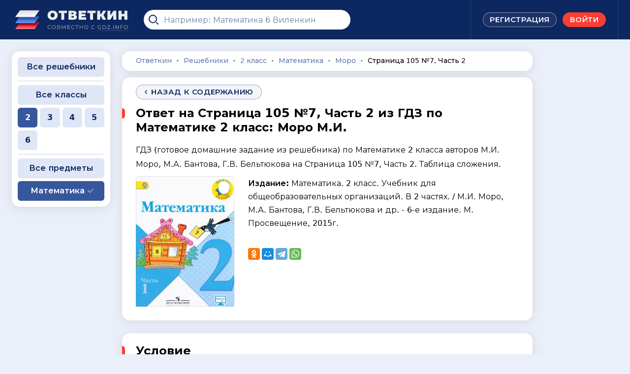

--- FILE ---
content_type: text/html; charset=UTF-8
request_url: https://otvetkin.info/reshebniki/2-klass/matematika/moro-2chasti/stranica-105-7-chast-2
body_size: 10607
content:
<!DOCTYPE html><html lang="ru"><head prefix="og: https://ogp.me/ns#"><meta http-equiv="Content-Type" content="text/html; charset=utf-8"><meta name="viewport" content="width=device-width, initial-scale=1"/><title>Страница 105 №7, Часть 2 - ГДЗ по Математике 2 класс: Моро М.И.</title><meta name="description" content="ГДЗ (готовое домашние задание из решебника) на Страница 105 №7, Часть 2 по учебнику Математика. 2 класс. Учебник для общеобразовательных организаций. В 2 частях. / М.И. Моро, М.А. Бантова, Г.В. Бельтюкова и др. - 6-е издание. М. Просвещение, 2015г."><!--favicon start--><link rel="apple-touch-icon" sizes="180x180" href="/nassets/img/favicon/apple-touch-icon.png"><link rel="icon" type="image/png" sizes="32x32" href="/nassets/img/favicon/favicon-32x32.png"><link rel="icon" type="image/png" sizes="16x16" href="/nassets/img/favicon/favicon-16x16.png"><link rel="manifest" href="/nassets/img/favicon/site.webmanifest"><link rel="mask-icon" href="/nassets/img/favicon/safari-pinned-tab.svg" color="#0d2760"><meta name="msapplication-TileColor" content="#0d2760"><meta name="theme-color" content="#ffffff"><!--favicon end--><!--social start--><!--Google--><!--Twitter--><meta name="twitter:card" content="summary"/><meta name="twitter:title" content="Страница 105 №7, Часть 2 - ГДЗ по Математике 2 класс: Моро М.И."><meta name="twitter:description" content="ГДЗ (готовое домашние задание из решебника) на Страница 105 №7, Часть 2 по учебнику Математика. 2 класс. Учебник для общеобразовательных организаций. В 2 частях. / М.И. Моро, М.А. Бантова, Г.В. Бельтюкова и др. - 6-е издание. М. Просвещение, 2015г."><meta name="twitter:image:src" content="https://otvetkin.info/media/cache/book/uploads/images/1274c2cf066c61eedb5cd12f882ea2662a55a6a1.jpeg"/><!--Facebook--><meta property="og:image" name="og:image" content="https://otvetkin.info/media/cache/book/uploads/images/1274c2cf066c61eedb5cd12f882ea2662a55a6a1.jpeg"/><meta property="og:site_name" name="og:site_name" content="OTVETKIN.INFO"/><meta property="og:description" name="og:description" content="ГДЗ (готовое домашние задание из решебника) на Страница 105 №7, Часть 2 по учебнику Математика. 2 класс. Учебник для общеобразовательных организаций. В 2 частях. / М.И. Моро, М.А. Бантова, Г.В. Бельтюкова и др. - 6-е издание. М. Просвещение, 2015г."><meta property="og:title" name="og:title" content="Страница 105 №7, Часть 2 - ГДЗ по Математике 2 класс: Моро М.И."/><meta property="og:type" name="og:type" content="website"/><meta property="og:url" name="og:url" content="https://otvetkin.info/reshebniki/2-klass/matematika/moro-2chasti/stranica-105-7-chast-2"/><link rel="canonical" href="https://otvetkin.info/reshebniki/2-klass/matematika/moro-2chasti/stranica-105-7-chast-2"><!--social end--><link rel="preload" href="/nassets/fonts/cyrillic.woff2" crossorigin="anonymous" as="font" type="font/woff2"><link rel="preconnect" href="https://yandex.ru" crossorigin><link rel="preconnect" href="https://www.googletagmanager.com" crossorigin><link rel="dns-prefetch" href="https://yandex.ru"><link rel="dns-prefetch" href="https://www.googletagmanager.com"><link rel="stylesheet" href="/cache/style.css?v=1.1.2.3" type="text/css"/><style>


                /* cyrillic-ext */
                @font-face {
                    font-family: 'Montserrat';
                    font-style: normal;
                    font-weight: 400;
                    font-display: swap;
                    src: url(/nassets/fonts/cyrillic.woff2) format('woff2');
                    unicode-range: U+0460-052F, U+1C80-1C8A, U+20B4, U+2DE0-2DFF, U+A640-A69F, U+FE2E-FE2F;
                }
                /* cyrillic */
                @font-face {
                    font-family: 'Montserrat';
                    font-style: normal;
                    font-weight: 400;
                    font-display: swap;
                    src: url(/nassets/fonts/cyrillic.woff2) format('woff2');
                    unicode-range: U+0301, U+0400-045F, U+0490-0491, U+04B0-04B1, U+2116;
                }
                /* cyrillic-ext */
                @font-face {
                    font-family: 'Montserrat';
                    font-style: normal;
                    font-weight: 500;
                    font-display: swap;
                    src: url(/nassets/fonts/cyrillic.woff2) format('woff2');
                    unicode-range: U+0460-052F, U+1C80-1C8A, U+20B4, U+2DE0-2DFF, U+A640-A69F, U+FE2E-FE2F;
                }
                /* cyrillic */
                @font-face {
                    font-family: 'Montserrat';
                    font-style: normal;
                    font-weight: 500;
                    font-display: swap;
                    src: url(/nassets/fonts/cyrillic.woff2) format('woff2');
                    unicode-range: U+0301, U+0400-045F, U+0490-0491, U+04B0-04B1, U+2116;
                }
                /* cyrillic-ext */
                @font-face {
                    font-family: 'Montserrat';
                    font-style: normal;
                    font-weight: 600;
                    font-display: swap;
                    src: url(/nassets/fonts/cyrillic.woff2) format('woff2');
                    unicode-range: U+0460-052F, U+1C80-1C8A, U+20B4, U+2DE0-2DFF, U+A640-A69F, U+FE2E-FE2F;
                }
                /* cyrillic */
                @font-face {
                    font-family: 'Montserrat';
                    font-style: normal;
                    font-weight: 600;
                    font-display: swap;
                    src: url(/nassets/fonts/cyrillic.woff2) format('woff2');
                    unicode-range: U+0301, U+0400-045F, U+0490-0491, U+04B0-04B1, U+2116;
                }

                /* cyrillic-ext */
                @font-face {
                    font-family: 'Montserrat';
                    font-style: normal;
                    font-weight: 700;
                    font-display: swap;
                    src: url(/nassets/fonts/cyrillic.woff2) format('woff2');
                    unicode-range: U+0460-052F, U+1C80-1C8A, U+20B4, U+2DE0-2DFF, U+A640-A69F, U+FE2E-FE2F;
                }
                /* cyrillic */
                @font-face {
                    font-family: 'Montserrat';
                    font-style: normal;
                    font-weight: 700;
                    font-display: swap;
                    src: url(/nassets/fonts/cyrillic.woff2) format('woff2');
                    unicode-range: U+0301, U+0400-045F, U+0490-0491, U+04B0-04B1, U+2116;
                }

                /* cyrillic-ext */
                @font-face {
                    font-family: 'Montserrat';
                    font-style: normal;
                    font-weight: 800;
                    font-display: swap;
                    src: url(/nassets/fonts/cyrillic.woff2) format('woff2');
                    unicode-range: U+0460-052F, U+1C80-1C8A, U+20B4, U+2DE0-2DFF, U+A640-A69F, U+FE2E-FE2F;
                }
                /* cyrillic */
                @font-face {
                    font-family: 'Montserrat';
                    font-style: normal;
                    font-weight: 800;
                    font-display: swap;
                    src: url(/nassets/fonts/cyrillic.woff2) format('woff2');
                    unicode-range: U+0301, U+0400-045F, U+0490-0491, U+04B0-04B1, U+2116;
                }
                /* cyrillic-ext */
                @font-face {
                    font-family: 'Montserrat';
                    font-style: normal;
                    font-weight: 900;
                    font-display: swap;
                    src: url(/nassets/fonts/cyrillic.woff2) format('woff2');
                    unicode-range: U+0460-052F, U+1C80-1C8A, U+20B4, U+2DE0-2DFF, U+A640-A69F, U+FE2E-FE2F;
                }
                /* cyrillic */
                @font-face {
                    font-family: 'Montserrat';
                    font-style: normal;
                    font-weight: 900;
                    font-display: swap;
                    src: url(/nassets/fonts/cyrillic.woff2) format('woff2');
                    unicode-range: U+0301, U+0400-045F, U+0490-0491, U+04B0-04B1, U+2116;
                }

                .breadcrumbs span.current a {
                    color: var(--dark) !important;
                    text-decoration: none !important;
                    pointer-events: none;
                }

                .breadcrumbs span.current a:hover {
                    text-decoration: none !important;
                }

                .choose div, .choose label {
                    will-change: background, transform;
                }

                @media (max-width: 767px) {
                    [data-fancybox] {
                        pointer-events: none !important;
                        -webkit-touch-callout: none;
                        -webkit-user-select: none;
                        user-select: none !important;
                    }

                    .img-pro {
                        pointer-events: none !important;
                        -webkit-touch-callout: none;
                        -webkit-user-select: none;
                        user-select: none !important;
                    }

                    .solution-pro-content > img {
                        pointer-events: none !important;
                        -webkit-touch-callout: none;
                        -webkit-user-select: none;
                        user-select: none !important;
                    }

                    .mainwrap {
                        overflow-x: hidden;
                    }
                }
            </style><link href="/nassets/css/fancybox.css" rel="stylesheet" media="print"
          onload="this.media='all'"><style>
        .btn-structure {
            user-select: text;
            display: flex !important;
            pointer-events: all;
        }

        .exercise-title {
            margin-bottom: 0px;
            margin-top: 28px;
        }

        .exercise-title {
            margin-bottom: -5px;
            margin-top: 23px;
            padding-left: 10px;
        }

        .sl-overlay {
            background: rgba(24, 24, 27, 0.95) !important;
            backdrop-filter: blur(2px);
        }

        .sl-close {
            color: #dbdbdb !important;
            font-size: 58px !important;
            right: 18px !important;
            top: 14px !important;
            opacity: 0.9;
        }

        .sl-counter {
            display: none !important;
        }

    </style><style>
@media (max-width: 767px) {
    .hidden-xs {
        display: none !important;
    }
}
@media (max-width: 767px) {
    .visible-xs {
        display: block !important;
    }
}
</style><script defer src="https://content.adriver.ru/AdRiverFPS.js"></script><script defer src='https://yandex.ru/ads/system/header-bidding.js'></script><script>
var adfoxBiddersMap = {
  "adriver": "1860540",
  "adwile": "3285553",
  "myTarget": "1859124",
  "betweenDigital": "1859149",
  "sape": "1859150",
  "alfasense": "3285603",
  "videonow": "3294351",
  "otm": "1864405"
};

var adUnits = [
  {
    "code": "adfox_17407722268856524",
    "sizes": [
      [
        300,
        250
      ],
      [
        250,
        250
      ],
      [
        200,
        200
      ],
      [
        300,
        100
      ],
      [
        300,
        50
      ],
      [
        320,
        100
      ],
      [
        320,
        50
      ]
    ],
    "bids": [
      {
        "bidder": "adriver",
        "params": {
          "placementId": "117:otvetkin_300x250_sticky_m",
"additional": {
              "ext": {"query" : "cid="+localStorage.getItem('adrcid')}
        }
        }
      },
      {
        "bidder": "adwile",
        "params": {
          "placementId": "32799"
        }
      },
      {
        "bidder": "myTarget",
        "params": {
          "placementId": "1791261"
        }
      },
      {
        "bidder": "betweenDigital",
        "params": {
          "placementId": "4832838"
        }
      },
      {
        "bidder": "sape",
        "params": {
          "placementId": "932782"
        }
      },
      {
        "bidder": "alfasense",
        "params": {
          "placementId": "62932"
        }
      },
      {
        "bidder": "otm",
        "params": {
          "placementId": "107783378"
        }
      },
      {
        "bidder": "videonow",
        "params": {
          "placementId": "11364566"
        }
      }
    ]
  },
  {
    "code": "adfox_17408550951409524",
    "sizes": [
      [
        728,
        90
      ],
      [
        970,
        90
      ]
    ],
    "bids": [
      {
        "bidder": "myTarget",
        "params": {
          "placementId": "1787793"
        }
      },
      {
        "bidder": "adriver",
        "params": {
          "placementId": "117:otvetkin_728x90_sticky_d",
"additional": {
              "ext": {"query" : "cid="+localStorage.getItem('adrcid')}
        }
        }
      },
      {
        "bidder": "alfasense",
        "params": {
          "placementId": "63080"
        }
      },
      {
        "bidder": "adwile",
        "params": {
          "placementId": "32800"
        }
      },
      {
        "bidder": "betweenDigital",
        "params": {
          "placementId": "4831416"
        }
      },
      {
        "bidder": "sape",
        "params": {
          "placementId": "932888"
        }
      },
      {
        "bidder": "otm",
        "params": {
          "placementId": "107783379"
        }
      },
      {
        "bidder": "videonow",
        "params": {
          "placementId": "11363617"
        }
      }
    ]
  },
  {
    "code": "adfox_17409053535096524",
    "sizes": [
      [
        300,
        600
      ],
      [
        300,
        250
      ],
      [
        240,
        400
      ],
      [
        300,
        300
      ],
      [
        160,
        600
      ],
      [
        200,
        200
      ],
      [
        250,
        250
      ],
      [
        300,
        100
      ],
      [
        300,
        50
      ]
    ],
    "bids": [
      {
        "bidder": "adriver",
        "params": {
          "placementId": "117:otvetkin_300x600",
"additional": {
              "ext": {"query" : "cid="+localStorage.getItem('adrcid')}
        }
        }
      },
      {
        "bidder": "myTarget",
        "params": {
          "placementId": "1787294"
        }
      },
      {
        "bidder": "adwile",
        "params": {
          "placementId": "32804"
        }
      },
      {
        "bidder": "alfasense",
        "params": {
          "placementId": "63084"
        }
      },
      {
        "bidder": "betweenDigital",
        "params": {
          "placementId": "4831412"
        }
      },
      {
        "bidder": "sape",
        "params": {
          "placementId": "932889"
        }
      },
      {
        "bidder": "otm",
        "params": {
          "placementId": "107783369"
        }
      },
      {
        "bidder": "videonow",
        "params": {
          "placementId": "11356839"
        }
      }
    ]
  },
  {
    "code": "adfox_17409056456629524",
    "sizes": [
      [
        160,
        600
      ],
      [
        200,
        200
      ],
      [
        200,
        400
      ]
    ],
    "bids": [
	 {
        "bidder": "adwile",
        "params": {
          "placementId": "32832"
        }
      },
	  {
        "bidder": "adriver",
        "params": {
          "placementId": "117:otvetkin_160x600_d",
"additional": {
              "ext": {"query" : "cid="+localStorage.getItem('adrcid')}
        }
        }
      },
      {
        "bidder": "myTarget",
        "params": {
          "placementId": "1787795"
        }
      },
      {
        "bidder": "betweenDigital",
        "params": {
          "placementId": "4831417"
        }
      },
      {
        "bidder": "sape",
        "params": {
          "placementId": "932890"
        }
      },
      {
        "bidder": "alfasense",
        "params": {
          "placementId": "63086"
        }
      },
      {
        "bidder": "otm",
        "params": {
          "placementId": "107783368"
        }
      },
      {
        "bidder": "videonow",
        "params": {
          "placementId": "11349879"
        }
      }
    ]
  },
  {
    "code": "adfox_17409430764801524",
    "sizes": [
      [
        200,
        200
      ],
      [
        300,
        50
      ],
      [
        320,
        100
      ],
      [
        320,
        50
      ],
      [
        300,
        200
      ]
    ],
    "bids": [
      {
        "bidder": "adwile",
        "params": {
          "placementId": "32809"
        }
      },
      {
        "bidder": "adriver",
        "params": {
          "placementId": "17:otvetkin_200x200_nativ_m",
"additional": {
              "ext": {"query" : "cid="+localStorage.getItem('adrcid')}
        }
        }
      },
      {
        "bidder": "betweenDigital",
        "params": {
          "placementId": "4831418"
        }
      },
      {
        "bidder": "sape",
        "params": {
          "placementId": "932891"
        }
      },
      {
        "bidder": "myTarget",
        "params": {
          "placementId": "1787442"
        }
      },
      {
        "bidder": "alfasense",
        "params": {
          "placementId": "63088"
        }
      }
    ]
  },
  {
    "code": "adfox_17409433558394524",
    "sizes": [
      [
        728,
        90
      ],
      [
        468,
        60
      ],
      [
        800,
        90
      ],
      [
        970,
        90
      ]
    ],
    "bids": [
      {
        "bidder": "adwile",
        "params": {
          "placementId": "32810"
        }
      },
      {
        "bidder": "adriver",
        "params": {
          "placementId": "117:otvetkin_468x60_nativ_d",
"additional": {
              "ext": {"query" : "cid="+localStorage.getItem('adrcid')}
        }
        }
      },
      {
        "bidder": "betweenDigital",
        "params": {
          "placementId": "4831421"
        }
      },
      {
        "bidder": "sape",
        "params": {
          "placementId": "932897"
        }
      },
      {
        "bidder": "myTarget",
        "params": {
          "placementId": "1787797"
        }
      },
      {
        "bidder": "alfasense",
        "params": {
          "placementId": "63096"
        }
      }
    ]
  },
  {
    "code": "adfox_17409431327129524",
    "sizes": [
      [
        300,
        250
      ],
      [
        250,
        250
      ],
      [
        200,
        200
      ],
      [
        300,
        300
      ],
      [
        300,
        50
      ],
      [
        320,
        100
      ],
      [
        320,
        50
      ],
[
        336,
        300
      ],
      [
        336,
        280
      ]
    ],
    "bids": [
      {
        "bidder": "adwile",
        "params": {
          "placementId": "32807"
        }
      },
      {
        "bidder": "adriver",
        "params": {
          "placementId": "117:otvetkin_300x300_1_m",
"additional": {
              "ext": {"query" : "cid="+localStorage.getItem('adrcid')}
        }
        }
      },
      {
        "bidder": "betweenDigital",
        "params": {
          "placementId": "4831419"
        }
      },
      {
        "bidder": "sape",
        "params": {
          "placementId": "932892"
        }
      },
      {
        "bidder": "myTarget",
        "params": {
          "placementId": "1791263"
        }
      },
      {
        "bidder": "alfasense",
        "params": {
          "placementId": "63090"
        }
      }
    ]
  },
  {
    "code": "adfox_17409431744715524",
    "sizes": [
      [
        300,
        250
      ],
      [
        250,
        250
      ],
      [
        200,
        200
      ],
      [
        300,
        300
      ],
      [
        300,
        50
      ],
      [
        320,
        100
      ],
      [
        320,
        50
      ],
[
        336,
        300
      ],
      [
        336,
        280
      ]
    ],
    "bids": [
      {
        "bidder": "adwile",
        "params": {
          "placementId": "32808"
        }
      },
      {
        "bidder": "adriver",
        "params": {
          "placementId": "117:otvetkin_300x300_2_m",
"additional": {
              "ext": {"query" : "cid="+localStorage.getItem('adrcid')}
        }
        }
      },
      {
        "bidder": "betweenDigital",
        "params": {
          "placementId": "4831420"
        }
      },
      {
        "bidder": "sape",
        "params": {
          "placementId": "932893"
        }
      },
      {
        "bidder": "myTarget",
        "params": {
          "placementId": "1791265"
        }
      },
      {
        "bidder": "alfasense",
        "params": {
          "placementId": "63092"
        }
      }
    ]
  },
  {
    "code": "adfox_17409432541206524",
    "sizes": [
      [
        728,
        90
      ],
      [
        728,
        250
      ],
      [
        468,
        60
      ],
      [
        728,
        200
      ],
      [
        800,
        90
      ],
      [
        970,
        200
      ],
      [
        970,
        90
      ],
 [
        970,
        300
      ],
      [
        970,
        250
      ]
    ],
    "bids": [
      {
        "bidder": "adwile",
        "params": {
          "placementId": "32811"
        }
      },
      {
        "bidder": "adriver",
        "params": {
          "placementId": "117:otvetkin_728x90_1_d",
"additional": {
              "ext": {"query" : "cid="+localStorage.getItem('adrcid')}
        }
        }
      },
      {
        "bidder": "betweenDigital",
        "params": {
          "placementId": "4831422"
        }
      },
      {
        "bidder": "sape",
        "params": {
          "placementId": "932895"
        }
      },
      {
        "bidder": "myTarget",
        "params": {
          "placementId": "1791267"
        }
      },
      {
        "bidder": "alfasense",
        "params": {
          "placementId": "63094"
        }
      }
    ]
  },
  {
    "code": "adfox_1740943298322524",
    "sizes": [
      [
        728,
        90
      ],
      [
        728,
        250
      ],
      [
        468,
        60
      ],
      [
        728,
        200
      ],
      [
        800,
        90
      ],
      [
        970,
        200
      ],
 [
        970,
       300
      ],
      [
        970,
        90
      ],
      [
        970,
        250
      ]
    ],
    "bids": [
      {
        "bidder": "adwile",
        "params": {
          "placementId": "32802"
        }
      },
      {
        "bidder": "adriver",
        "params": {
          "placementId": "117:otvetkin_728x90_2_d",
"additional": {
              "ext": {"query" : "cid="+localStorage.getItem('adrcid')}
        }
        }
      },
      {
        "bidder": "betweenDigital",
        "params": {
          "placementId": "4831423"
        }
      },
      {
        "bidder": "sape",
        "params": {
          "placementId": "932896"
        }
      },
      {
        "bidder": "myTarget",
        "params": {
          "placementId": "1791269"
        }
      },
      {
        "bidder": "alfasense",
        "params": {
          "placementId": "63098"
        }
      }
    ]
  }
];

var userTimeout = 1000;

window.notFirstLoad = false;

window.getStickyWrapper = () => {
  return document.querySelector('body > [class^="csr-uniq"]') || null;
};

window.slideAdDown = () => {
  const wrapper = window.getStickyWrapper();
  wrapper?.classList.add('adfox-wrapper', 'adfox-slide-down');
  return new Promise(r => setTimeout(r, 300)); // optional: wait for slide
};

window.slideAdUp = () => {
  const wrapper = window.getStickyWrapper();
  wrapper?.classList.remove('adfox-slide-down');
};

window.YaHeaderBiddingSettings = {
   biddersMap: adfoxBiddersMap,
   adUnits: adUnits,
   timeout: userTimeout,
   callbacks: {
    onBidsReceived: (bids) => {
      //console.log('---> PUBLIC CALLBACK X onBidsReceived: ', bids);
      if(true) {
       //window.t1 = performance.now();
       //console.log(`Delay is  ${window.t1 - window.t0}`);
       //window.slideAdDown();
       setTimeout(() => { 
          window.reloadAd();
        }, 30000);
      }
    }
  }
};
</script><script>window.yaContextCb = window.yaContextCb || [] ;
</script><script defer src='https://yandex.ru/ads/system/context.js' async></script></head><body itemscope itemtype="http://schema.org/WebPage" id="webpage"><input class="book-selector book-selector1" checked
            type="radio" name="book-selector" id="book-selector1"><input class="book-selector book-selector2" disabled
           type="radio" name="book-selector" id="book-selector2"><div id="adfox_17408550951409524"></div><div id="adfox_17407722268856524"></div><script>
  window.yaContextCb.push(() => {
      if (Ya.adfoxCode.getPlatform() === 'desktop') {
        // вызов FloorAd для десктопной версии
        Ya.adfoxCode.create({
          ownerId: 291688,
          containerId: 'adfox_17408550951409524',
          type: 'floorAd',
          platform: 'desktop',
      params: {
           p1: 'dgjin',
                p2: 'jkdq'
            }
        });
      } else {
        // вызов FloorAd для мобильной версии
        Ya.adfoxCode.create({
          ownerId: 291688,
          containerId: 'adfox_17407722268856524',
          type: 'floorAd', 
          platform: 'touch',
               params: {
                p1: 'dgjeo',
                p2: 'jkdm'
            },
        onRender: (data) => { 
           window.slideAdUp(); 
         }
        });
      }
  });
</script><script>
window.reloadAd = function() {
window.slideAdDown(); 
setTimeout(() => { 
         window.Ya.adfoxCode.reload('adfox_17407722268856524');
  }, 500);
}

</script><script>
setInterval(function(){            
window.Ya.adfoxCode.reload('adfox_17408550951409524');
}, 30000);
</script><style>
.adfox-wrapper {
  transition: transform 300ms ease !important;
  will-change: transform !important;
}

.adfox-slide-down {
  transform: translateY(100%) !important;
}
</style><div class="mainwrap"><header class="header"><div class="container"><div class="grid"><div class="toggle-menu"><div class="pos1"></div><div class="pos2"></div><div class="pos3"></div></div><!-- end .toggle-menu--><div class="logo"><a href="/"><picture><source srcset="/nassets/img/logo.svg" media="(min-width: 768px)" /><img width="170" height="48" src="/nassets/img/logo-mobile.svg"
                                     alt="🇷🇺 ОТВЕТКИН совместно с gdz.info"/></picture></a></div><!-- end .logo--><div class="c"><form class="top-search search"><div class="in"><div class="input"><span class="input-pic"><svg width="20" height="20"><use xlink:href="/nassets/img/sprite.svg#20-search"></use></svg></span><!-- end .input-pic--><input type="search" id="top-search-input" placeholder="Например: Математика 6 Виленкин"></div><!-- end .input--></div><!-- end .in--><div class="top-search-results search-result__list" style="display: none"></div><!-- end .top-search-results--></form><!-- end .top-search--></div><!-- end .c--><div class="toggle-search"><svg width="20" height="20"><use xlink:href="/nassets/img/sprite.svg#20-search"></use></svg></div><!-- end .toggle-search--><div class="login-links-desktop"><a class="btn btn-small btn-border-white"
                                                             href="/reg"><span>РЕГИСТРАЦИЯ</span></a><!-- end .btn--><a class="btn btn-small btn-red" href="/login"><span>Войти</span></a><!-- end .btn--></div><!-- end .login-links-desktop--><div class="login-links-mobile"><a class="login-link-mob" href="/login"><svg width="30" height="30"><use xlink:href="/nassets/img/sprite.svg#30-user"></use></svg></a><!-- end .login-link-mob--></div><!-- end .login-links-mobile--></div><!-- end .grid--></div><!-- end .container--></header><!-- end .header--><div class="content"><div class="container"><div class="main-sides"><div class="main-side-c"><div class="sections"></div><!-- end .section--><div itemscope itemtype="https://schema.org/BreadcrumbList" class="section with-bg breadcrumbs"><span itemprop="itemListElement" itemscope itemtype="https://schema.org/ListItem"><a itemprop="item" href="/" title="Ответкин"><span itemprop="name">Ответкин</span></a><meta itemprop="position" content="1" /></span><span class="dot">∙</span><span itemprop="itemListElement" itemscope itemtype="https://schema.org/ListItem"><a itemprop="item" href="/reshebniki" title="Решебники"><span itemprop="name">Решебники</span></a><meta itemprop="position" content="2" /></span><span class="dot">∙</span><span itemprop="itemListElement" itemscope itemtype="https://schema.org/ListItem"><a itemprop="item" href="/reshebniki/2-klass"
              title="ГДЗ за 2 класс"><span itemprop="name">2 класс</span></a><meta itemprop="position" content="3" /></span><span class="dot">∙</span><span itemprop="itemListElement" itemscope itemtype="https://schema.org/ListItem"><a itemprop="item" href="/reshebniki/2-klass/matematika"
              title="ГДЗ по Математике 2 класс"><span itemprop="name">Математика</span></a><meta itemprop="position" content="4" /></span><span class="dot">∙</span><span itemprop="itemListElement" itemscope itemtype="https://schema.org/ListItem"><a itemprop="item" href="/reshebniki/2-klass/matematika/moro-2chasti" title="ГДЗ по Математике 2 класс: Моро М.И."><span itemprop="name">Моро</span></a><meta itemprop="position" content="5" /></span><span class="dot">∙</span><span itemprop="itemListElement" itemscope itemtype="https://schema.org/ListItem" class=current><a itemprop="item"
           title="Страница 105 №7, Часть 2"><span itemprop="name">Страница 105 №7, Часть 2</span></a><meta itemprop="position" content="6" /></span></div><!-- end .breadcrumbs--><div class="section with-bg"><div class="link-back"><a class="btn btn-small btn-border-blue"
                                   href="/reshebniki/2-klass/matematika/moro-2chasti"><span class="btn-pic"><svg width="20" height="20"><use xlink:href="/nassets/img/sprite.svg#20-larr"></use></svg></span><span>назад к содержанию</span></a></div><!-- end .link-back--><div class="section-title number-title"><h1>Ответ на Страница 105 №7, Часть 2 из ГДЗ по Математике 2 класс: Моро М.И.</h1><span style="font-size: 16px; font-weight: normal; margin-bottom: -10px;"
            > ГДЗ (готовое домашние задание из решебника)  по Математике 2 класса авторов М.И. Моро, М.А. Бантова, Г.В. Бельтюкова на Страница 105 №7, Часть 2.  Таблица сложения.</span></div><div></div><!-- end .section-title--><div class="item single"><div class="item-photos"><div class="item-photo"><picture><source srcset="/uploads/images/1274c2cf066c61eedb5cd12f882ea2662a55a6a1.jpeg" media="(min-width: 768px)" /><img src="https://otvetkin.info/media/cache/book/uploads/images/1274c2cf066c61eedb5cd12f882ea2662a55a6a1.jpeg" alt=""/></picture><div class="item-photo-info"><div class="year"></div></div><!-- end .item-photo-info--></div><!-- end .item-photo--></div><!-- end .item-photos--><span class="desc visible" style="font-size: 16px;"><strong>Издание:</strong> Математика. 2 класс. Учебник для общеобразовательных организаций. В 2 частях. / М.И. Моро, М.А. Бантова, Г.В. Бельтюкова и др. - 6-е издание. М. Просвещение, 2015г.
                </span><!-- end .desc--><div class="links"><div class="share"><div class="ya-share2"
         style="min-height: 44px; min-width: 500px;"
         data-curtain data-services="facebook,odnoklassniki,moimir,telegram,whatsapp"></div></div><div class="vk_buttons" data-api-id="7667850" style="min-height: 24px; max-height: 24px;"><div id="vk_share" class="vk-button"></div><div id="vk_like" class="vk_like vk-button"></div></div><!-- end .share--><!-- end .share--></div></div></div><!-- end .section--><div class="section"></div><!-- end .section--><div class="section with-bg" id="description-anchor"><div class="section-title"><h2>Условие</h2></div><!-- end .section-title--><div class="text-task c1 book-content1">
                Вычисли с устным объяснением:<br />
1)<br />
70 + 20;<br />
60 − 50;<br />
80 + 20;<br />
100 − 60;<br />
24 + 3;<br />
56 − 4;<br />
51 + 30;<br />
67 − 40.<br />
2)<br />
40 − 8;<br />
40 − 28;<br />
50 + 24;<br />
50 − 24;<br />
34 + 8;<br />
46 − 8;<br />
34 + 0;<br />
34 − 0.<br />
3)<br />
20 − (7 + 8);<br />
(40 − 6) + 9;<br />
(70 + 28) − 28;<br />
(60 − 42) + 42;<br />
0 + 18;<br />
18 − 18.
            </div><div class="folded-block always-open c1 book-content1"><div class="folded-in"><div class="folded-ind"></div><!-- end .folded-ind--></div><!-- end .folded-in--></div><div class="hidden-xs" style="margin: 0px 0 0 0;"><div style="text-align: center; min-height:120px; margin: 10px 0;"><div id="adfox_17409433558394524"></div><script>

    window.yaContextCb.push(()=>{
      if (Ya.adfoxCode.getPlatform() === 'desktop') {
        Ya.adfoxCode.create({
            ownerId: 291688,
            containerId: 'adfox_17409433558394524',
            platform: 'desktop',
            params: {
                p1: 'dgjkx',
                p2: 'jkdy'
            }
        })

       setInterval(function(){            
         window.Ya.adfoxCode.reload('adfox_17409433558394524')
       }, 300000);
      }
    })
    


</script></div></div><div class="visible-xs"><div class="ad-slot" style="text-align: center; margin: 10px 0; height:200px; max-height: 200px;"><div id="adfox_17409430764801524"></div><script>

    window.yaContextCb.push(()=>{
        if (Ya.adfoxCode.getPlatform() === 'touch') {
        Ya.adfoxCode.create({
            ownerId: 291688,
            containerId: 'adfox_17409430764801524',
            platform: 'touch',
            params: {
                p1: 'dgjkr',
                p2: 'jkdv'
            }
        })

       setInterval(function(){            
          window.Ya.adfoxCode.reload('adfox_17409430764801524')
       }, 300000);
     }
    })
</script></div></div><div class="folded-block always-open c1 book-content1" id="collapse-100"><h2 class="folded-head">Решение №1</h2><!-- end .folded-head--><div class="folded-in"><div class="folded-ind"><figure class="image"><a data-fancybox="" data-src="/files/42/1241_7.jpg"><img class="collapse-content__img img-responsive" src="/files/42/1241_7.jpg"
                                         style="aspect-ratio: 541/1382" width="541" height="1382"
                                         alt="Фото решения 1: Страница 105 №7, Часть 2 из ГДЗ по Математике 2 класс: Моро М.И. г."
                                         title="Фото решения 1: Страница 105 №7, Часть 2 из ГДЗ по Математике 2 класс: Моро М.И. г."></a></figure><!-- end .image--></div><!-- end .folded-ind--></div><!-- end .folded-in--></div><!-- end .folded-block--><div class="place x-block-1 book-shared-content1                                        "><div class="hidden-xs" style="margin: 0px 0 0 0;"><div style="text-align: center; min-height:250px; margin: 10px 0;"><div id="adfox_17409432541206524"></div><script>
    window.yaContextCb.push(()=>{
        Ya.adfoxCode.create({
            ownerId: 291688,
            containerId: 'adfox_17409432541206524',
            params: {
                p1: 'dgjkv',
                p2: 'jkdz'
            }
        })
    })
</script><script>
setInterval(function(){            
window.Ya.adfoxCode.reload('adfox_17409432541206524')
}, 300000);
</script></div></div><div class="visible-xs"><div style="text-align: center; min-height:350px; margin: 10px 0;"><div id="adfox_17409431327129524"></div><script>
    window.yaContextCb.push(()=>{
        Ya.adfoxCode.create({
            ownerId: 291688,
            containerId: 'adfox_17409431327129524',
            params: {
                p1: 'dgjks',
                p2: 'jkdw'
            }
        })
    })
</script><script>
setInterval(function(){            
window.Ya.adfoxCode.reload('adfox_17409431327129524')
}, 300000);
</script></div></div></div></div><div class="section with-bg"><div class="section-title"><h2>Другие задачи из этого решебника</h2></div><div class="numbers-slider book-content1"><div class="swiper-arrow swiper-prev"><a href="/reshebniki/2-klass/matematika/moro-2chasti/stranica-105-6-chast-2" aria-label="Previous"><svg width="20" height="20"><use xlink:href="/nassets/img/sprite.svg#20-slider-prev"></use></svg></a></div><!-- end .swiper-prev--><div class="in"><div class="swiper-container"><div class="swiper-wrapper"><div class="swiper-slide"><a class="link" href="/reshebniki/2-klass/matematika/moro-2chasti/stranica-105-5-chast-2" title="Страница 105 №5, Часть 2">5</a></div><!-- end .swiper-slide--><div class="swiper-slide"><a class="link" href="/reshebniki/2-klass/matematika/moro-2chasti/stranica-105-6-chast-2" title="Страница 105 №6, Часть 2">6</a></div><!-- end .swiper-slide--><div class="swiper-slide active"><span class="link active">
                                7</span></div><!-- end .swiper-slide--><div class="swiper-slide"><a class="link" href="/reshebniki/2-klass/matematika/moro-2chasti/stranica-105-8-chast-2" title="Страница 105 №8, Часть 2">8</a></div><!-- end .swiper-slide--></div><!-- end .swiper-wrapper--></div><!-- end .swiper-container--></div><!-- end .in--><div class="swiper-arrow swiper-next"><a href="/reshebniki/2-klass/matematika/moro-2chasti/stranica-105-8-chast-2" aria-label="Next"><svg width="20" height="20"><use xlink:href="/nassets/img/sprite.svg#20-slider-next"></use></svg></a></div><!-- end .swiper-next--></div><!-- end .numbers-slider--><div class="numbers-slider book-content2"><div class="in"><div class="swiper-container"><div class="swiper-wrapper"></div><!-- end .swiper-wrapper--></div><!-- end .swiper-container--></div><!-- end .in--></div><!-- end .numbers-slider--><!-- end .numbers-slider--></div><div class="hidden-xs" style="margin: 0px 0 0 0;"><div style="text-align: center; min-height:250px; margin: 10px 0;"><!-- Yandex.RTB R-A-1835033-12 --><div id="yandex_rtb_R-A-1835033-12"></div><script>window.yaContextCb.push(()=>{
  Ya.Context.AdvManager.render({
    renderTo: 'yandex_rtb_R-A-1835033-12',
    blockId: 'R-A-1835033-12'
  })
})</script></div></div><div class="visible-xs"><div style="text-align: center; min-height:350px; margin: 10px 0;"><!-- Yandex.RTB R-A-1835033-14 --><div id="yandex_rtb_R-A-1835033-14"></div><script>window.yaContextCb.push(()=>{
  Ya.Context.AdvManager.render({
    renderTo: 'yandex_rtb_R-A-1835033-14',
    blockId: 'R-A-1835033-14'
  })
})</script></div></div><div class="section with-bg"><div class="catalog-slider"><div class="catalog-slider-head"><div class="section-title"><h2>Другие решебники</h2></div><div class="swiper-arrow swiper-prev"><svg width="20" height="20"><use xlink:href="/nassets/img/sprite.svg#20-slider-prev"></use></svg></div><!-- end .swiper-prev--><div class="swiper-arrow swiper-next"><svg width="20" height="20"><use xlink:href="/nassets/img/sprite.svg#20-slider-next"></use></svg></div><!-- end .swiper-next--></div><!-- end .catalog-slider-head--><div class="swiper-container"><div class="swiper-wrapper"></div><!-- end .swiper-wrapper--></div><!-- end .swiper-container--></div><!-- end .catalog-slider--></div><!-- end .section--><div></div></div><!-- end .main-side-c--><div class="main-side-l"><div class="section with-bg side-menu"><ul><li class=""><a href="/reshebniki">Все решебники</a></li></ul><ul><li class=""><a href="/reshebniki/matematika">Все классы</a></li><li class="short active"><a href="/reshebniki/2-klass/matematika">2</a></li><li class="short"><a href="/reshebniki/3-klass/matematika">3</a></li><li class="short"><a href="/reshebniki/4-klass/matematika">4</a></li><li class="short"><a href="/reshebniki/5-klass/matematika">5</a></li><li class="short"><a href="/reshebniki/6-klass/matematika">6</a></li></ul><ul><li class=""><a href="/reshebniki/2-klass">Все предметы</a></li><li class=" active"><span>Математика<span class="pic"><svg width="20" height="20"><use xlink:href="/nassets/img/sprite.svg#20-check"></use></svg></span></span></li></ul></div><!-- end .side-menu--><div class="section place"><div id="adfox_17409056456629524" style="min-height:400px;"></div><script>
    window.yaContextCb.push(()=>{
      //if (Ya.adfoxCode.getPlatform() === 'desktop') {
        Ya.adfoxCode.create({
            ownerId: 291688,
            containerId: 'adfox_17409056456629524',
            params: {
                p1: 'dgjjp',
                p2: 'jkdu',
                insertAfter: 'undefined',
                insertPosition: '0',
                stick: true,
                stickTo: 'bottom-left',
                stickyColorScheme: 'light'
            }
        })
      //}
    })
</script><script>
setInterval(function(){            
window.Ya.adfoxCode.reload('adfox_17409056456629524')
}, 30000);
</script></div><!-- end .section--></div><!-- end .main-side-l--><div class="close-side-menu"></div><div class="main-side-r"><div class="sections place"><div id="adfox_17409053535096524" style="min-height:600px;"></div><script>
    window.yaContextCb.push(()=>{
     //if (Ya.adfoxCode.getPlatform() === 'desktop') {
        Ya.adfoxCode.create({
            ownerId: 291688,
            containerId: 'adfox_17409053535096524',
            params: {
                p1: 'dgjjn',
                p2: 'jkdt',
                insertAfter: 'undefined',
                insertPosition: '0',
                stick: true,
                stickTo: 'top-right',
                stickyColorScheme: 'light'
            }
        })
      //}
    })
</script><script>
setInterval(function(){            
window.Ya.adfoxCode.reload('adfox_17409053535096524')
}, 30000);
</script></div><!-- end .section--></div><!-- end .main-side-r--></div><!-- end .main-sides--></div><!-- end .container--></div><!-- end .content--><footer class="footer"><div class="container"><div class="grid"><div class="col col-logo"><div class="logo" style="width: 221px; height: 62px;"><a href="/" style="display: block; width: 100%; height: 100%;"><picture><img width="221" height="62" src="/nassets/img/logo-dark-mobile.svg"
                                         alt="🇷🇺 ОТВЕТКИН совместно с gdz.info"
                                         style="width: 100%; height: 100%; object-fit: contain;"/></picture></a></div><!-- end .logo--><div><a href="mailto:admin@otvetkin.info">admin@otvetkin.info</a><br>
                                                        © <a href="#">Otvetkin.info</a></div></div><!-- end .col-logo--><div class="col col-menu"><div class="el"><div class="big">Классы</div><div class="list"><ul class="nowrap"><li class="page-footer__item"><a href="/reshebniki/2-klass">2 класс</a></li><li class="page-footer__item"><a href="/reshebniki/3-klass">3 класс</a></li><li class="page-footer__item"><a href="/reshebniki/4-klass">4 класс</a></li><li class="page-footer__item"><a href="/reshebniki/5-klass">5 класс</a></li><li class="page-footer__item"><a href="/reshebniki/6-klass">6 класс</a></li><li class="page-footer__item"><a href="/reshebniki/7-klass">7 класс</a></li><li class="page-footer__item"><a href="/reshebniki/8-klass">8 класс</a></li></ul><ul class="nowrap"><li class="page-footer__item"><a href="/reshebniki/9-klass">9 класс</a></li><li class="page-footer__item"><a href="/reshebniki/10-klass">10 класс</a></li><li class="page-footer__item"><a href="/reshebniki/11-klass">11 класс</a></li></ul></div><!-- end .list--></div><!-- end .el--><div class="el"><div class="big">Предметы</div><div class="list"><ul><li class="page-footer__item"><a href="/reshebniki/matematika">Математика</a></li><li class="page-footer__item"><a href="/reshebniki/russkiy-yazyk">Русский язык</a></li><li class="page-footer__item"><a href="/reshebniki/angliyskiy-yazyk">Английский язык</a></li><li class="page-footer__item"><a href="/reshebniki/algebra">Алгебра</a></li><li class="page-footer__item"><a href="/reshebniki/geometriya">Геометрия</a></li><li class="page-footer__item"><a href="/reshebniki/fizika">Физика</a></li><li class="page-footer__item"><a href="/reshebniki/himiya">Химия</a></li></ul></div><!-- end .list--></div><!-- end .el--><div class="el for-mobile"><div class="big">Инфо</div><div class="list"><ul><li><a href="/polzovatelskoe-soglashenie">Пользовательское соглашение</a></li><li><a href="/politika-konfidencialnosti">Политика конфиденциальности</a></li><li><a href="/pravoobladatelyam" class="page-footer__link">Copyright notice</a></li></ul></div><!-- end .list--></div><!-- end .el--></div><!-- end .col-menu--><div class="col col-links"><ul></ul><ul><li><a href="/login"><span class="pic"><svg width="30" height="30"><use xlink:href="/nassets/img/sprite.svg#30-user-small"></use></svg></span><span>Войти в кабинет</span></a></li></ul></div><!-- end .col-links--></div><!-- end .grid--></div><!-- end .container--></footer><!-- end .footer--><div class="page-fader"></div><div class="modal err-notice-form mfp-hide" id="modal-err-notice"><div class="err-notice-title">Сообщить об ошибке</div><form id="issue-form"><div class="form-checks"><div class="err-notice-label">Выберите тип ошибки:</div><div class="check"><label><input type="checkbox" name="wrongSolution"
                           oninvalid="this.setCustomValidity('Выберите как минимум один вариант')" required
                           class="outtaHere"><span class="checkbox"></span> Решено неверно</label></div><!-- end .check--><div class="check"><label><input type="checkbox" name="typo"
                           oninvalid="this.setCustomValidity('Выберите как минимум один вариант')" required
                           class="outtaHere"><span class="checkbox"></span> Опечатка</label></div><!-- end .check--><div class="check"><label><input type="checkbox" name="badImageQuality"
                           oninvalid="this.setCustomValidity('Выберите как минимум один вариант')" required
                           class="outtaHere"><span class="checkbox"></span> Плохое качество картинки</label></div><!-- end .check--></div><!-- end .form-checks--><div class="form-row"><div class="err-notice-label">Опишите подробнее<br>
                в каком месте ошибка</div><div class="input"><textarea required minlength="50" name="description" placeholder="Место, символ, строка..."></textarea></div><!-- end .input--></div><!-- end .form-row--><div class="form-captcha"><div><div class="g-recaptcha" data-callback="correctCaptcha"
                     data-sitekey="6Ld-LQUaAAAAAIONbu90R7QHYMjytZyEfA5amMPN"></div></div></div><!-- end .form-captcha--><div class="form-submit"><button class="btn btn-red" type="submit"><span>СООБЩИТЬ</span></button></div><!-- end .form-submit--></form></div><!-- end .modal--><div class="modal modal-result mfp-hide" id="modal-notice-done"><div class="pic"><img src="/nassets/img/icons/check.svg" alt=""/></div><!-- end .pic--><div class="text"><strong>Ваше сообщение отправлено<br>
            и скоро будет рассмотрено</strong></div><!-- end .text--><div class="form-submit"><div class="btn btn-red js_closeModal"><span>ОК, СПАСИБО</span></div></div><!-- end .form-submit--></div><!-- end .modal--></div><!-- end .mainwrap--><link href="/nassets/css/swiper.min.css" rel="stylesheet" type="text/css"><link href="/nassets/css/magnific-popup.css" rel="stylesheet" type="text/css"><script src="/nassets/js/jquery-3.6.0.min.js"></script><script src="/nassets/js/main2.js?v=1.21.4.24"></script><script src="/nassets/js/commons.o.js?v=1.16"></script><noscript><div><img src="https://mc.yandex.ru/watch/57062686" style="position:absolute; left:-9999px;" alt="" /></div></noscript><!-- /Yandex.Metrika counter --><!-- Global site tag (gtag.js) - Google Analytics --><script  async src="https://www.googletagmanager.com/gtag/js?id=UA-60248091-18"></script><script>
  window.dataLayer = window.dataLayer || [];
  function gtag(){dataLayer.push(arguments);}
  gtag('js', new Date());
  gtag('config', 'UA-60248091-18');
</script><meta name="google-site-verification" content="w8nVCPqcRHgpirHeKhwdAaaQtNP4SOBozSU_-0UijqQ" /><meta name="yandex-verification" content="3cde6af71d97d9e0" /><script>
					var Storage = {
						forms: [{"number":2,"id":2,"title":"2 \u043a\u043b\u0430\u0441\u0441","slug":"2-klass"},{"number":3,"id":3,"title":"3 \u043a\u043b\u0430\u0441\u0441","slug":"3-klass"},{"number":4,"id":4,"title":"4 \u043a\u043b\u0430\u0441\u0441","slug":"4-klass"},{"number":5,"id":5,"title":"5 \u043a\u043b\u0430\u0441\u0441","slug":"5-klass"},{"number":6,"id":6,"title":"6 \u043a\u043b\u0430\u0441\u0441","slug":"6-klass"},{"number":7,"id":7,"title":"7 \u043a\u043b\u0430\u0441\u0441","slug":"7-klass"},{"number":8,"id":8,"title":"8 \u043a\u043b\u0430\u0441\u0441","slug":"8-klass"},{"number":9,"id":9,"title":"9 \u043a\u043b\u0430\u0441\u0441","slug":"9-klass"},{"number":10,"id":10,"title":"10 \u043a\u043b\u0430\u0441\u0441","slug":"10-klass"},{"number":11,"id":11,"title":"11 \u043a\u043b\u0430\u0441\u0441","slug":"11-klass"}]
					};
                    const rIC = window.requestIdleCallback || function (fn) { return setTimeout(fn, 50); };

                    function loadShareScript() {
                        var shareScript = document.createElement('script');
                        shareScript.src = 'https://yastatic.net/share2/share.js';
                        shareScript.defer = true;
                        document.body.appendChild(shareScript);
                    }

                    if (document.readyState === 'loading') {
                        document.addEventListener('DOMContentLoaded', () => {
                            rIC(() => loadShareScript());
                        });
                    } else {
                        rIC(() => loadShareScript());
                    }

					window.addEventListener('load', () => {
                        setTimeout(() => {(function(m,e,t,r,i,k,a){m[i]=m[i]||function(){(m[i].a=m[i].a||[]).push(arguments)}; m[i].l=1*new Date(); for (var j = 0; j < document.scripts.length; j++) {if (document.scripts[j].src === r) { return; }} k=e.createElement(t),a=e.getElementsByTagName(t)[0],k.async=1,k.src=r,a.parentNode.insertBefore(k,a)}) (window, document, "script", "https://mc.yandex.ru/metrika/tag.js", "ym"); ym(57062686, "init", { clickmap:true, trackLinks:true, accurateTrackBounce:true, webvisor:false });}, 50);
					});
                     const selector = '[data-fancybox]';
const DISABLE_MOBILE_LIGHTBOX = true;

function isMobile() {
    return /Mobi|Android/i.test(navigator.userAgent);
}

async function initFancybox() {
    if (window.Fancybox || document.getElementById('fancybox-script')) return;

    return new Promise((resolve, reject) => {
        const script = document.createElement('script');
        script.src = '/nassets/js/fancybox.umd.js';
        script.id = 'fancybox-script';
        script.defer = true;

        script.onload = () => {
            if (window.Fancybox) {
                window.Fancybox.bind('[data-fancybox]', { hideScrollbar: false });
                resolve();
            } else {
                reject(new Error('Fancybox failed to load'));
            }
        };

        script.onerror = () => reject(new Error('Failed to load Fancybox script'));
        document.head.appendChild(script);
    });
}

let simpleLightboxLoaded = false;

async function loadSimpleLightbox() {
    if (simpleLightboxLoaded) return;
    simpleLightboxLoaded = true;

    // Load CSS
    const css = document.createElement('link');
    css.rel = 'stylesheet';
    css.href = '/nassets/css/simple-lightbox.min.css';
    document.head.appendChild(css);

    // Import JS
    await import('/nassets/js/simple-lightbox.min.js');

    // Initialize
    const lightbox = new SimpleLightbox(selector, {
        captions: true,
        captionSelector: 'self',
        captionsData: 'alt',
        captionPosition: 'bottom',
        animationSpeed: 250,
        fadeSpeed: 250,
        overlayOpacity: 0.99,
        scrollZoom: true,
        nav: false,       // no next/prev arrows
        history: false,   // no URL hash changes
        loop: false,      // stop after one image
    });

    // --- Prevent accidental close on touch, allow tap ---
    lightbox.on('shown.simplelightbox', () => {
        const overlay = document.querySelector('.sl-overlay');
        if (!overlay) return;

        let touchMoved = false;

        overlay.addEventListener('touchstart', () => {
            touchMoved = false;
        });

        overlay.addEventListener('touchmove', () => {
            touchMoved = true;
        });

        overlay.addEventListener('touchend', e => {
            if (touchMoved) {
                // user was dragging, don't close
                e.stopPropagation();
                e.preventDefault();
            } else {
                // normal tap, close the lightbox
                lightbox.close();
            }
        });
    });
}

function handleMobileClick(e) {
    const figure = e.target.closest("figure.image");
    if (!figure) return;

    const link = figure.querySelector('a[data-fancybox]');

    if (!link) return;

    if (DISABLE_MOBILE_LIGHTBOX) {
        console.log('mobile detected!');
        e.preventDefault();
        e.stopPropagation();
        e.stopImmediatePropagation();
        return false;
    }
    e.preventDefault();

    // Lazy-load SimpleLightbox only once
    loadSimpleLightbox().then(() => {
        // Re-trigger click to open the image
        link.click();
    });
    // Remove listener after first load to avoid duplicate triggers
    document.removeEventListener('click', handleMobileClick);
}

// --- MAIN ENTRY POINT ---
window.addEventListener('load', () => {
    if (isMobile()) {
        // Defer loading until first user click
        document.addEventListener('click', handleMobileClick);
    } else if ('requestIdleCallback' in window) {
        requestIdleCallback(initFancybox);
    } else {
        setTimeout(initFancybox, 300);
    }
});        </script></body></html>

--- FILE ---
content_type: application/javascript
request_url: https://otvetkin.info/nassets/js/main2.js?v=1.21.4.24
body_size: 3498
content:

(function ($) {

    const windowWidth = window.innerWidth
        || document.documentElement.clientWidth
        || document.body.clientWidth;

    const rIC = window.requestIdleCallback || function (fn) { return setTimeout(fn, 50); };
    const raf = window.requestAnimationFrame.bind(window);

    /** -------------------------
     *  1. DOM READY (Critical UI only)
     * -------------------------- */
    $(document).ready(function () {
        initHeader();

        // Critical interactivity only
        $('a.js_goto').on('click', function (e) {
            e.preventDefault();
            const target = $($(this).attr('href'));
            if (!target.length) return;

            $('html, body').animate(
                { scrollTop: target.offset().top },
                { queue: false, duration: 500 }
            );
        });

        // Smooth scroll anchor from .selector-bottom
        $('.selector-bottom').on('click', () => {
            setTimeout(() => {
                document.getElementById("description-anchor")?.scrollIntoView({ behavior: "smooth" });
            }, 10);
        });

        // Hash navigation
        if (window.location.hash) {
            const hash = window.location.hash.substring(1);
            if (hash === 'views') $('#views-section').click();
        }

        // Light initialization, defer heavy ones
        rIC(initNonCriticalModules);
    });

    /** -------------------------
     *  2. Deferred Initialization
     * -------------------------- */
    function initNonCriticalModules() {
        // Lazy load libraries if not present
        lazyLoadLibs().then(() => {
            rIC(() => {
                initContentSlider();
                initNumbersSlider();
                $('.js_modal').magnificPopup({ type: 'inline', closeBtnInside: true });
                $('.js_closeModal').on('click', () => $.magnificPopup.close());
            });
        });

        rIC(() => {
            initFoldedBlock();
            initFoldedImage();
            initTableHover();
            initPersonal();
        });

        rIC(() => {
            loadVK()
        });

        // VK widgets (after load)
        //window.addEventListener('load', () => setTimeout(, 200));
    }

    /** -------------------------
     *  3. Lazy Loading Libraries
     * -------------------------- */
    async function lazyLoadLibs() {
        const promises = [];

        if (typeof Swiper === 'undefined') {
            promises.push(import('/nassets/js/swiper.min.js'));
        }
        if (!$.magnificPopup) {
            promises.push(import('/nassets/js/jquery.magnific-popup.min.js'));
        }

        return Promise.all(promises);
    }

    /** -------------------------
     *  4. Core UI
     * -------------------------- */
    function initHeader() {
        $('.toggle-search').on('click', () => $('html').toggleClass('open-search'));
        $('.toggle-menu').on('click', () => $('html').toggleClass('open-menu'));
        $('.page-fader').on('click', () => $('html').removeClass('open-menu open-search'));
        $(document).on('keyup', e => {
            if (e.key === 'Escape') $('html').removeClass('open-menu open-search');
        });
    }

    /** -------------------------
     *  5. Swipers
     * -------------------------- */
    function initContentSlider() {
        $('.catalog-slider').each(function () {
            const hold = $(this).find('.swiper-container');
            const prev = $(this).find('.swiper-prev');
            const next = $(this).find('.swiper-next');

            new Swiper(hold[0], {
                slidesPerView: 'auto',
                freeMode: true,
                speed: 200,
                navigation: { nextEl: next[0], prevEl: prev[0] }
            });
        });
    }

    function initNumbersSlider() {
        const sliders = Array.from(document.querySelectorAll('.numbers-slider'));
        processInChunks(sliders, slider => {
            if (!isVisible(slider)) return;
            const hold = $(slider).find('.swiper-container');
            const prev = $(slider).find('.swiper-prev');
            const next = $(slider).find('.swiper-next');
            const curr = $(slider).find('.swiper-slide.active');
            const total = $(slider).find('.swiper-slide').length;
            const outOfBounds = total > 8;
            const offset = windowWidth < 991 ? 2 : 3;
            const index = curr.length ? Math.max(0, (outOfBounds ? curr.index() - offset : curr.index())) : 0;

            new Swiper(hold[0], {
                initialSlide: index,
                slidesPerView: 'auto',
                freeMode: true,
                speed: 200,
                navigation: { nextEl: next[0], prevEl: prev[0] }
            });
        });
    }

    function initVisibleNumbersSliders() {
        initNumbersSlider();
    }

    // Helper to check visibility (since :visible doesn’t exist in vanilla)
    function isVisible(elem) {
        return !!(elem.offsetWidth || elem.offsetHeight || elem.getClientRects().length);
    }

    function safeInitVisibleNumbersSliders() {
        raf(() => {
            rIC(initVisibleNumbersSliders, { timeout: 300 });
        });
    }

    window.safeInitVisibleNumbersSliders = safeInitVisibleNumbersSliders;

    /** -------------------------
     *  6. Folded Blocks & Tables
     * -------------------------- */
    function initFoldedBlock() {
        $('.folded-block').not('.always-open').each(function () {
            const hold = $(this);
            const link = hold.find('> .folded-head');
            const text = hold.find('> .folded-in');

            link.on('click', () => {
                const open = hold.hasClass('open');
                hold.toggleClass('is-open', !open);

                text.slideToggle(200, () => {
                    hold.toggleClass('open', !open);
                });
            });
        });
    }

    function initTableHover() {
        $('.hover-table').each(function () {
            const hold = $(this);
            const td = hold.find('th, td');
            let tmp;

            td.hover(function () {
                const $this = $(this);
                const row = $this.parent();
                tmp = row.children().index($this);
                row.addClass('_hover');
                td.parent().each(function () {
                    const cells = $(this).children();
                    cells.eq(tmp).addClass('_hover');
                    if (tmp - 1 > -1) cells.eq(tmp - 1).addClass('__hover');
                });
            }, function () {
                const $this = $(this);
                const row = $this.parent();
                tmp = row.children().index($this);
                row.removeClass('_hover');
                td.parent().each(function () {
                    const cells = $(this).children();
                    cells.eq(tmp).removeClass('_hover');
                    if (tmp - 1 > -1) cells.eq(tmp - 1).removeClass('__hover');
                });
            });
        });
    }

    /** -------------------------
     *  7. Folded Images
     * -------------------------- */
    function initFoldedImage() {
        $('.image.folded').each(function () {
            const hold = $(this);
            const linkPar = hold.next('.link-open');
            const link = linkPar.find('.btn');

            link.on('click', async function (e) {
                e.preventDefault();
                const h1 = hold.outerHeight();
                const h2 = hold.find('> *').outerHeight();

                hold.css({ maxHeight: 'none', height: h1 });
                this.blur();

                const par = $(this).parent();
                const cont = par.parent().parent().find('.solution-pro-content');

                par.html('<div class="loading" style="height:80px"></div>');
                try {
                    const html = await $.get(link.attr('href'));
                    par.empty();
                    cont.html(html).slideDown('slow');
                    initErrorReportmodal($('#modal-err-notice'));
                    if(typeof ym !== 'undefined') {
                        ym(57062686,'reachGoal','podrobnoe');
                    }
                } catch (jqXHR) {
                    const html = jqXHR.responseText;
                    cont.append(html).slideDown('slow', () => {
                        $('.js_modal').magnificPopup({ type: 'inline', closeBtnInside: true });
                        $('.js_closeModal').click(() => $.magnificPopup.close());
                    });
                }

                hold.animate({ height: h2 }, {
                    queue: false,
                    duration: 200,
                    done: function () {
                        hold.css({
                            'height': 'auto'
                        });
                    }
                });

                linkPar.slideUp(200);
            });
        });
    }

    /** -------------------------
     *  8. Personal Section
     * -------------------------- */
    function initPersonal() {
        $('.personal').each(function () {
            const hold = $(this);
            const all = hold.find('.personal-section');
            const allText = all.find('.personal-in');
            const detectMob = hold.find('.is-mobile');

            if (!detectMob.is(':visible')) all.first().addClass('open');

            all.each(function () {
                const el = $(this);
                const link = el.find('.personal-title');
                const text = el.find('.personal-in');

                link.on('click', () => {
                    if (el.hasClass('open')) {
                        if (detectMob.is(':visible')) {
                            allText.slideUp(200, () => all.removeClass('open'));
                        }
                    } else {
                        allText.slideUp(200, () => all.removeClass('open'));
                        text.slideDown(200, () => {
                            el.addClass('open');
                            if (detectMob.is(':visible')) {
                                $('html, body').animate({
                                    scrollTop: (el.offset().top - $('.header').outerHeight() - 10)
                                }, { queue: false, duration: 500 });
                            }
                        });
                    }
                });
            });
        });
    }

    /** -------------------------
     *  9. VK Loader (deferred)
     * -------------------------- */
    function loadVK() {
        const vkButtonsEl = document.querySelector('.vk_buttons');
        const VK_APP_ID = vkButtonsEl?.getAttribute('data-api-id');
        if (!VK_APP_ID) return console.error("VK App ID missing");

        const vkLikeScriptUrl = `https://vk.com/js/api/openapi.js?169`;
        const vkShareScriptUrl = `https://vk.com/js/api/share.js?93`;

        Promise.all([loadScript(vkLikeScriptUrl), loadScript(vkShareScriptUrl)])
            .then(async () => {
                if (window.VK && VK.init) {
                    const url = window.location.origin + window.location.pathname;
                    VK.init({ apiId: parseInt(VK_APP_ID), onlyWidgets: true });
                    VK.Widgets.Like("vk_like", {
                        type: "button",
                        pageTitle: document.title,
                        pageDescription: document.getElementsByName("description")[0].getAttribute("content"),
                        pageUrl: url
                    });
                    document.getElementById("vk_share").innerHTML =
                        VK.Share.button(false, { type: "round", text: "Сохранить" });
                    vkButtonsEl.classList.add('loaded');
                }
            })
            .catch(err => console.error("VK load failed:", err));
    }

    function loadScript(src) {
        return new Promise((resolve, reject) => {
            const script = document.createElement('script');
            script.src = src;
            script.async = true;
            script.onload = resolve;
            script.onerror = reject;
            document.head.appendChild(script);
        });
    }

    /** -------------------------
     * 10. Utility: process in chunks
     * -------------------------- */
    function processInChunks(nodes, fn, chunkSize = 5) {
        let i = 0;
        function nextChunk() {
            const slice = nodes.slice(i, i + chunkSize);
            slice.forEach(fn);
            i += chunkSize;
            if (i < nodes.length) rIC(nextChunk);
        }
        nextChunk();
    }

    function waitForElement(selector, timeout = 1000) {
        return new Promise((resolve) => {
            const interval = 50;
            const maxTries = timeout / interval;
            let tries = 0;

            const check = () => {
                const el = document.querySelector(selector);
                if (el && el.innerHTML.trim() !== "") {
                    resolve();
                } else if (tries++ < maxTries) {
                    setTimeout(check, interval);
                } else {
                    resolve(); // resolve anyway after timeout
                }
            };
            check();
        });
    }

})(jQuery);
